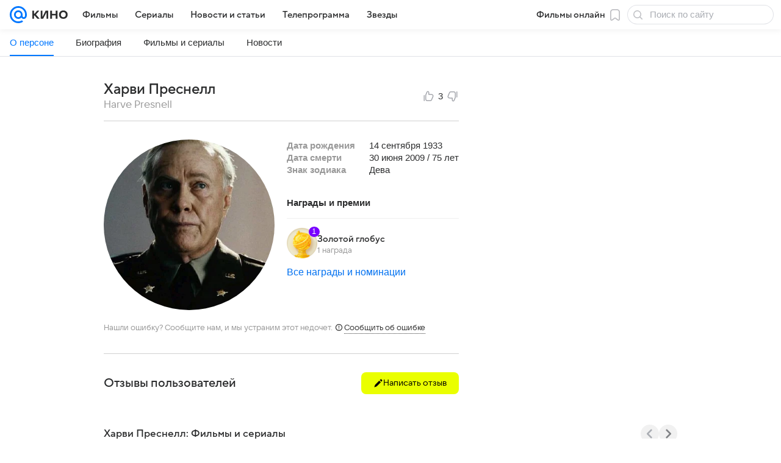

--- FILE ---
content_type: text/plain; charset=utf-8
request_url: https://media-stat.mail.ru/metrics/1.0/
body_size: 663
content:
eyJhbGciOiJkaXIiLCJjdHkiOiJKV1QiLCJlbmMiOiJBMjU2R0NNIiwidHlwIjoiSldUIn0..-setQtx2apwqvCo6.[base64].E-8WQj5kgwLm0uvPIFJfXg